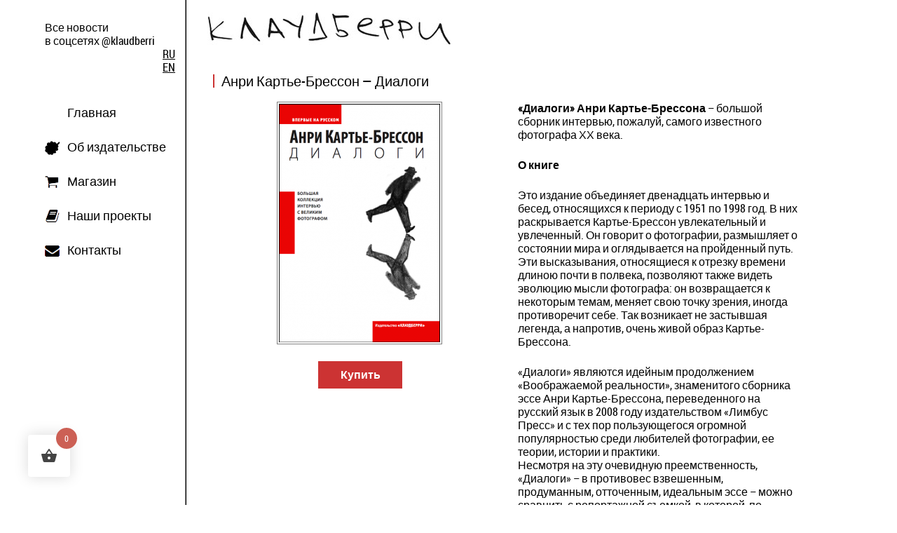

--- FILE ---
content_type: text/html; charset=UTF-8
request_url: https://klaudberri.ru/henri-cartier-bresson-dialogues/
body_size: 14255
content:
<!doctype html>
<html lang="en">
<head>
	<meta charset="UTF-8">
	<title>Анри Картье-Брессон &#8212; Диалоги | Клаудберри. Хорошее издательство</title>

  <script type="text/javascript" src="https://klaudberri.ru/wp-content/themes/klaudberry/js/jquery-1.11.1.min.js"></script>
	<script type="text/javascript" src="https://klaudberri.ru/wp-content/themes/klaudberry/js/jquery.bxslider.min.js"></script>
	<script type="text/javascript" src="https://klaudberri.ru/wp-content/themes/klaudberry/js/custom.js"></script>
	<!--[if lte IE 9]>
	    <script src="js/html5.js"></script>
	<![endif]-->
	<link rel="stylesheet" type="text/css" href="https://klaudberri.ru/wp-content/themes/klaudberry/s/reset.css">
	<link rel="stylesheet" type="text/css" href="https://klaudberri.ru/wp-content/themes/klaudberry/s/s.css?dfd=efd">

    <meta name='robots' content='max-image-preview:large' />
	<style>img:is([sizes="auto" i], [sizes^="auto," i]) { contain-intrinsic-size: 3000px 1500px }</style>
	<link rel='dns-prefetch' href='//fonts.googleapis.com' />
<link rel="alternate" type="application/rss+xml" title="Клаудберри. Хорошее издательство &raquo; Лента" href="https://klaudberri.ru/feed/" />
<script type="text/javascript">
/* <![CDATA[ */
window._wpemojiSettings = {"baseUrl":"https:\/\/s.w.org\/images\/core\/emoji\/15.0.3\/72x72\/","ext":".png","svgUrl":"https:\/\/s.w.org\/images\/core\/emoji\/15.0.3\/svg\/","svgExt":".svg","source":{"wpemoji":"https:\/\/klaudberri.ru\/wp-includes\/js\/wp-emoji.js?ver=6.7.4","twemoji":"https:\/\/klaudberri.ru\/wp-includes\/js\/twemoji.js?ver=6.7.4"}};
/**
 * @output wp-includes/js/wp-emoji-loader.js
 */

/**
 * Emoji Settings as exported in PHP via _print_emoji_detection_script().
 * @typedef WPEmojiSettings
 * @type {object}
 * @property {?object} source
 * @property {?string} source.concatemoji
 * @property {?string} source.twemoji
 * @property {?string} source.wpemoji
 * @property {?boolean} DOMReady
 * @property {?Function} readyCallback
 */

/**
 * Support tests.
 * @typedef SupportTests
 * @type {object}
 * @property {?boolean} flag
 * @property {?boolean} emoji
 */

/**
 * IIFE to detect emoji support and load Twemoji if needed.
 *
 * @param {Window} window
 * @param {Document} document
 * @param {WPEmojiSettings} settings
 */
( function wpEmojiLoader( window, document, settings ) {
	if ( typeof Promise === 'undefined' ) {
		return;
	}

	var sessionStorageKey = 'wpEmojiSettingsSupports';
	var tests = [ 'flag', 'emoji' ];

	/**
	 * Checks whether the browser supports offloading to a Worker.
	 *
	 * @since 6.3.0
	 *
	 * @private
	 *
	 * @returns {boolean}
	 */
	function supportsWorkerOffloading() {
		return (
			typeof Worker !== 'undefined' &&
			typeof OffscreenCanvas !== 'undefined' &&
			typeof URL !== 'undefined' &&
			URL.createObjectURL &&
			typeof Blob !== 'undefined'
		);
	}

	/**
	 * @typedef SessionSupportTests
	 * @type {object}
	 * @property {number} timestamp
	 * @property {SupportTests} supportTests
	 */

	/**
	 * Get support tests from session.
	 *
	 * @since 6.3.0
	 *
	 * @private
	 *
	 * @returns {?SupportTests} Support tests, or null if not set or older than 1 week.
	 */
	function getSessionSupportTests() {
		try {
			/** @type {SessionSupportTests} */
			var item = JSON.parse(
				sessionStorage.getItem( sessionStorageKey )
			);
			if (
				typeof item === 'object' &&
				typeof item.timestamp === 'number' &&
				new Date().valueOf() < item.timestamp + 604800 && // Note: Number is a week in seconds.
				typeof item.supportTests === 'object'
			) {
				return item.supportTests;
			}
		} catch ( e ) {}
		return null;
	}

	/**
	 * Persist the supports in session storage.
	 *
	 * @since 6.3.0
	 *
	 * @private
	 *
	 * @param {SupportTests} supportTests Support tests.
	 */
	function setSessionSupportTests( supportTests ) {
		try {
			/** @type {SessionSupportTests} */
			var item = {
				supportTests: supportTests,
				timestamp: new Date().valueOf()
			};

			sessionStorage.setItem(
				sessionStorageKey,
				JSON.stringify( item )
			);
		} catch ( e ) {}
	}

	/**
	 * Checks if two sets of Emoji characters render the same visually.
	 *
	 * This function may be serialized to run in a Worker. Therefore, it cannot refer to variables from the containing
	 * scope. Everything must be passed by parameters.
	 *
	 * @since 4.9.0
	 *
	 * @private
	 *
	 * @param {CanvasRenderingContext2D} context 2D Context.
	 * @param {string} set1 Set of Emoji to test.
	 * @param {string} set2 Set of Emoji to test.
	 *
	 * @return {boolean} True if the two sets render the same.
	 */
	function emojiSetsRenderIdentically( context, set1, set2 ) {
		// Cleanup from previous test.
		context.clearRect( 0, 0, context.canvas.width, context.canvas.height );
		context.fillText( set1, 0, 0 );
		var rendered1 = new Uint32Array(
			context.getImageData(
				0,
				0,
				context.canvas.width,
				context.canvas.height
			).data
		);

		// Cleanup from previous test.
		context.clearRect( 0, 0, context.canvas.width, context.canvas.height );
		context.fillText( set2, 0, 0 );
		var rendered2 = new Uint32Array(
			context.getImageData(
				0,
				0,
				context.canvas.width,
				context.canvas.height
			).data
		);

		return rendered1.every( function ( rendered2Data, index ) {
			return rendered2Data === rendered2[ index ];
		} );
	}

	/**
	 * Determines if the browser properly renders Emoji that Twemoji can supplement.
	 *
	 * This function may be serialized to run in a Worker. Therefore, it cannot refer to variables from the containing
	 * scope. Everything must be passed by parameters.
	 *
	 * @since 4.2.0
	 *
	 * @private
	 *
	 * @param {CanvasRenderingContext2D} context 2D Context.
	 * @param {string} type Whether to test for support of "flag" or "emoji".
	 * @param {Function} emojiSetsRenderIdentically Reference to emojiSetsRenderIdentically function, needed due to minification.
	 *
	 * @return {boolean} True if the browser can render emoji, false if it cannot.
	 */
	function browserSupportsEmoji( context, type, emojiSetsRenderIdentically ) {
		var isIdentical;

		switch ( type ) {
			case 'flag':
				/*
				 * Test for Transgender flag compatibility. Added in Unicode 13.
				 *
				 * To test for support, we try to render it, and compare the rendering to how it would look if
				 * the browser doesn't render it correctly (white flag emoji + transgender symbol).
				 */
				isIdentical = emojiSetsRenderIdentically(
					context,
					'\uD83C\uDFF3\uFE0F\u200D\u26A7\uFE0F', // as a zero-width joiner sequence
					'\uD83C\uDFF3\uFE0F\u200B\u26A7\uFE0F' // separated by a zero-width space
				);

				if ( isIdentical ) {
					return false;
				}

				/*
				 * Test for UN flag compatibility. This is the least supported of the letter locale flags,
				 * so gives us an easy test for full support.
				 *
				 * To test for support, we try to render it, and compare the rendering to how it would look if
				 * the browser doesn't render it correctly ([U] + [N]).
				 */
				isIdentical = emojiSetsRenderIdentically(
					context,
					'\uD83C\uDDFA\uD83C\uDDF3', // as the sequence of two code points
					'\uD83C\uDDFA\u200B\uD83C\uDDF3' // as the two code points separated by a zero-width space
				);

				if ( isIdentical ) {
					return false;
				}

				/*
				 * Test for English flag compatibility. England is a country in the United Kingdom, it
				 * does not have a two letter locale code but rather a five letter sub-division code.
				 *
				 * To test for support, we try to render it, and compare the rendering to how it would look if
				 * the browser doesn't render it correctly (black flag emoji + [G] + [B] + [E] + [N] + [G]).
				 */
				isIdentical = emojiSetsRenderIdentically(
					context,
					// as the flag sequence
					'\uD83C\uDFF4\uDB40\uDC67\uDB40\uDC62\uDB40\uDC65\uDB40\uDC6E\uDB40\uDC67\uDB40\uDC7F',
					// with each code point separated by a zero-width space
					'\uD83C\uDFF4\u200B\uDB40\uDC67\u200B\uDB40\uDC62\u200B\uDB40\uDC65\u200B\uDB40\uDC6E\u200B\uDB40\uDC67\u200B\uDB40\uDC7F'
				);

				return ! isIdentical;
			case 'emoji':
				/*
				 * Four and twenty blackbirds baked in a pie.
				 *
				 * To test for Emoji 15.0 support, try to render a new emoji: Blackbird.
				 *
				 * The Blackbird is a ZWJ sequence combining 🐦 Bird and ⬛ large black square.,
				 *
				 * 0x1F426 (\uD83D\uDC26) == Bird
				 * 0x200D == Zero-Width Joiner (ZWJ) that links the code points for the new emoji or
				 * 0x200B == Zero-Width Space (ZWS) that is rendered for clients not supporting the new emoji.
				 * 0x2B1B == Large Black Square
				 *
				 * When updating this test for future Emoji releases, ensure that individual emoji that make up the
				 * sequence come from older emoji standards.
				 */
				isIdentical = emojiSetsRenderIdentically(
					context,
					'\uD83D\uDC26\u200D\u2B1B', // as the zero-width joiner sequence
					'\uD83D\uDC26\u200B\u2B1B' // separated by a zero-width space
				);

				return ! isIdentical;
		}

		return false;
	}

	/**
	 * Checks emoji support tests.
	 *
	 * This function may be serialized to run in a Worker. Therefore, it cannot refer to variables from the containing
	 * scope. Everything must be passed by parameters.
	 *
	 * @since 6.3.0
	 *
	 * @private
	 *
	 * @param {string[]} tests Tests.
	 * @param {Function} browserSupportsEmoji Reference to browserSupportsEmoji function, needed due to minification.
	 * @param {Function} emojiSetsRenderIdentically Reference to emojiSetsRenderIdentically function, needed due to minification.
	 *
	 * @return {SupportTests} Support tests.
	 */
	function testEmojiSupports( tests, browserSupportsEmoji, emojiSetsRenderIdentically ) {
		var canvas;
		if (
			typeof WorkerGlobalScope !== 'undefined' &&
			self instanceof WorkerGlobalScope
		) {
			canvas = new OffscreenCanvas( 300, 150 ); // Dimensions are default for HTMLCanvasElement.
		} else {
			canvas = document.createElement( 'canvas' );
		}

		var context = canvas.getContext( '2d', { willReadFrequently: true } );

		/*
		 * Chrome on OS X added native emoji rendering in M41. Unfortunately,
		 * it doesn't work when the font is bolder than 500 weight. So, we
		 * check for bold rendering support to avoid invisible emoji in Chrome.
		 */
		context.textBaseline = 'top';
		context.font = '600 32px Arial';

		var supports = {};
		tests.forEach( function ( test ) {
			supports[ test ] = browserSupportsEmoji( context, test, emojiSetsRenderIdentically );
		} );
		return supports;
	}

	/**
	 * Adds a script to the head of the document.
	 *
	 * @ignore
	 *
	 * @since 4.2.0
	 *
	 * @param {string} src The url where the script is located.
	 *
	 * @return {void}
	 */
	function addScript( src ) {
		var script = document.createElement( 'script' );
		script.src = src;
		script.defer = true;
		document.head.appendChild( script );
	}

	settings.supports = {
		everything: true,
		everythingExceptFlag: true
	};

	// Create a promise for DOMContentLoaded since the worker logic may finish after the event has fired.
	var domReadyPromise = new Promise( function ( resolve ) {
		document.addEventListener( 'DOMContentLoaded', resolve, {
			once: true
		} );
	} );

	// Obtain the emoji support from the browser, asynchronously when possible.
	new Promise( function ( resolve ) {
		var supportTests = getSessionSupportTests();
		if ( supportTests ) {
			resolve( supportTests );
			return;
		}

		if ( supportsWorkerOffloading() ) {
			try {
				// Note that the functions are being passed as arguments due to minification.
				var workerScript =
					'postMessage(' +
					testEmojiSupports.toString() +
					'(' +
					[
						JSON.stringify( tests ),
						browserSupportsEmoji.toString(),
						emojiSetsRenderIdentically.toString()
					].join( ',' ) +
					'));';
				var blob = new Blob( [ workerScript ], {
					type: 'text/javascript'
				} );
				var worker = new Worker( URL.createObjectURL( blob ), { name: 'wpTestEmojiSupports' } );
				worker.onmessage = function ( event ) {
					supportTests = event.data;
					setSessionSupportTests( supportTests );
					worker.terminate();
					resolve( supportTests );
				};
				return;
			} catch ( e ) {}
		}

		supportTests = testEmojiSupports( tests, browserSupportsEmoji, emojiSetsRenderIdentically );
		setSessionSupportTests( supportTests );
		resolve( supportTests );
	} )
		// Once the browser emoji support has been obtained from the session, finalize the settings.
		.then( function ( supportTests ) {
			/*
			 * Tests the browser support for flag emojis and other emojis, and adjusts the
			 * support settings accordingly.
			 */
			for ( var test in supportTests ) {
				settings.supports[ test ] = supportTests[ test ];

				settings.supports.everything =
					settings.supports.everything && settings.supports[ test ];

				if ( 'flag' !== test ) {
					settings.supports.everythingExceptFlag =
						settings.supports.everythingExceptFlag &&
						settings.supports[ test ];
				}
			}

			settings.supports.everythingExceptFlag =
				settings.supports.everythingExceptFlag &&
				! settings.supports.flag;

			// Sets DOMReady to false and assigns a ready function to settings.
			settings.DOMReady = false;
			settings.readyCallback = function () {
				settings.DOMReady = true;
			};
		} )
		.then( function () {
			return domReadyPromise;
		} )
		.then( function () {
			// When the browser can not render everything we need to load a polyfill.
			if ( ! settings.supports.everything ) {
				settings.readyCallback();

				var src = settings.source || {};

				if ( src.concatemoji ) {
					addScript( src.concatemoji );
				} else if ( src.wpemoji && src.twemoji ) {
					addScript( src.twemoji );
					addScript( src.wpemoji );
				}
			}
		} );
} )( window, document, window._wpemojiSettings );

/* ]]> */
</script>
<style id='wp-emoji-styles-inline-css' type='text/css'>

	img.wp-smiley, img.emoji {
		display: inline !important;
		border: none !important;
		box-shadow: none !important;
		height: 1em !important;
		width: 1em !important;
		margin: 0 0.07em !important;
		vertical-align: -0.1em !important;
		background: none !important;
		padding: 0 !important;
	}
</style>
<link rel='stylesheet' id='wp-block-library-css' href='https://klaudberri.ru/wp-includes/css/dist/block-library/style.css?ver=6.7.4' type='text/css' media='all' />
<style id='classic-theme-styles-inline-css' type='text/css'>
/**
 * These rules are needed for backwards compatibility.
 * They should match the button element rules in the base theme.json file.
 */
.wp-block-button__link {
	color: #ffffff;
	background-color: #32373c;
	border-radius: 9999px; /* 100% causes an oval, but any explicit but really high value retains the pill shape. */

	/* This needs a low specificity so it won't override the rules from the button element if defined in theme.json. */
	box-shadow: none;
	text-decoration: none;

	/* The extra 2px are added to size solids the same as the outline versions.*/
	padding: calc(0.667em + 2px) calc(1.333em + 2px);

	font-size: 1.125em;
}

.wp-block-file__button {
	background: #32373c;
	color: #ffffff;
	text-decoration: none;
}

</style>
<style id='global-styles-inline-css' type='text/css'>
:root{--wp--preset--aspect-ratio--square: 1;--wp--preset--aspect-ratio--4-3: 4/3;--wp--preset--aspect-ratio--3-4: 3/4;--wp--preset--aspect-ratio--3-2: 3/2;--wp--preset--aspect-ratio--2-3: 2/3;--wp--preset--aspect-ratio--16-9: 16/9;--wp--preset--aspect-ratio--9-16: 9/16;--wp--preset--color--black: #000000;--wp--preset--color--cyan-bluish-gray: #abb8c3;--wp--preset--color--white: #ffffff;--wp--preset--color--pale-pink: #f78da7;--wp--preset--color--vivid-red: #cf2e2e;--wp--preset--color--luminous-vivid-orange: #ff6900;--wp--preset--color--luminous-vivid-amber: #fcb900;--wp--preset--color--light-green-cyan: #7bdcb5;--wp--preset--color--vivid-green-cyan: #00d084;--wp--preset--color--pale-cyan-blue: #8ed1fc;--wp--preset--color--vivid-cyan-blue: #0693e3;--wp--preset--color--vivid-purple: #9b51e0;--wp--preset--gradient--vivid-cyan-blue-to-vivid-purple: linear-gradient(135deg,rgba(6,147,227,1) 0%,rgb(155,81,224) 100%);--wp--preset--gradient--light-green-cyan-to-vivid-green-cyan: linear-gradient(135deg,rgb(122,220,180) 0%,rgb(0,208,130) 100%);--wp--preset--gradient--luminous-vivid-amber-to-luminous-vivid-orange: linear-gradient(135deg,rgba(252,185,0,1) 0%,rgba(255,105,0,1) 100%);--wp--preset--gradient--luminous-vivid-orange-to-vivid-red: linear-gradient(135deg,rgba(255,105,0,1) 0%,rgb(207,46,46) 100%);--wp--preset--gradient--very-light-gray-to-cyan-bluish-gray: linear-gradient(135deg,rgb(238,238,238) 0%,rgb(169,184,195) 100%);--wp--preset--gradient--cool-to-warm-spectrum: linear-gradient(135deg,rgb(74,234,220) 0%,rgb(151,120,209) 20%,rgb(207,42,186) 40%,rgb(238,44,130) 60%,rgb(251,105,98) 80%,rgb(254,248,76) 100%);--wp--preset--gradient--blush-light-purple: linear-gradient(135deg,rgb(255,206,236) 0%,rgb(152,150,240) 100%);--wp--preset--gradient--blush-bordeaux: linear-gradient(135deg,rgb(254,205,165) 0%,rgb(254,45,45) 50%,rgb(107,0,62) 100%);--wp--preset--gradient--luminous-dusk: linear-gradient(135deg,rgb(255,203,112) 0%,rgb(199,81,192) 50%,rgb(65,88,208) 100%);--wp--preset--gradient--pale-ocean: linear-gradient(135deg,rgb(255,245,203) 0%,rgb(182,227,212) 50%,rgb(51,167,181) 100%);--wp--preset--gradient--electric-grass: linear-gradient(135deg,rgb(202,248,128) 0%,rgb(113,206,126) 100%);--wp--preset--gradient--midnight: linear-gradient(135deg,rgb(2,3,129) 0%,rgb(40,116,252) 100%);--wp--preset--font-size--small: 13px;--wp--preset--font-size--medium: 20px;--wp--preset--font-size--large: 36px;--wp--preset--font-size--x-large: 42px;--wp--preset--spacing--20: 0.44rem;--wp--preset--spacing--30: 0.67rem;--wp--preset--spacing--40: 1rem;--wp--preset--spacing--50: 1.5rem;--wp--preset--spacing--60: 2.25rem;--wp--preset--spacing--70: 3.38rem;--wp--preset--spacing--80: 5.06rem;--wp--preset--shadow--natural: 6px 6px 9px rgba(0, 0, 0, 0.2);--wp--preset--shadow--deep: 12px 12px 50px rgba(0, 0, 0, 0.4);--wp--preset--shadow--sharp: 6px 6px 0px rgba(0, 0, 0, 0.2);--wp--preset--shadow--outlined: 6px 6px 0px -3px rgba(255, 255, 255, 1), 6px 6px rgba(0, 0, 0, 1);--wp--preset--shadow--crisp: 6px 6px 0px rgba(0, 0, 0, 1);}:where(.is-layout-flex){gap: 0.5em;}:where(.is-layout-grid){gap: 0.5em;}body .is-layout-flex{display: flex;}.is-layout-flex{flex-wrap: wrap;align-items: center;}.is-layout-flex > :is(*, div){margin: 0;}body .is-layout-grid{display: grid;}.is-layout-grid > :is(*, div){margin: 0;}:where(.wp-block-columns.is-layout-flex){gap: 2em;}:where(.wp-block-columns.is-layout-grid){gap: 2em;}:where(.wp-block-post-template.is-layout-flex){gap: 1.25em;}:where(.wp-block-post-template.is-layout-grid){gap: 1.25em;}.has-black-color{color: var(--wp--preset--color--black) !important;}.has-cyan-bluish-gray-color{color: var(--wp--preset--color--cyan-bluish-gray) !important;}.has-white-color{color: var(--wp--preset--color--white) !important;}.has-pale-pink-color{color: var(--wp--preset--color--pale-pink) !important;}.has-vivid-red-color{color: var(--wp--preset--color--vivid-red) !important;}.has-luminous-vivid-orange-color{color: var(--wp--preset--color--luminous-vivid-orange) !important;}.has-luminous-vivid-amber-color{color: var(--wp--preset--color--luminous-vivid-amber) !important;}.has-light-green-cyan-color{color: var(--wp--preset--color--light-green-cyan) !important;}.has-vivid-green-cyan-color{color: var(--wp--preset--color--vivid-green-cyan) !important;}.has-pale-cyan-blue-color{color: var(--wp--preset--color--pale-cyan-blue) !important;}.has-vivid-cyan-blue-color{color: var(--wp--preset--color--vivid-cyan-blue) !important;}.has-vivid-purple-color{color: var(--wp--preset--color--vivid-purple) !important;}.has-black-background-color{background-color: var(--wp--preset--color--black) !important;}.has-cyan-bluish-gray-background-color{background-color: var(--wp--preset--color--cyan-bluish-gray) !important;}.has-white-background-color{background-color: var(--wp--preset--color--white) !important;}.has-pale-pink-background-color{background-color: var(--wp--preset--color--pale-pink) !important;}.has-vivid-red-background-color{background-color: var(--wp--preset--color--vivid-red) !important;}.has-luminous-vivid-orange-background-color{background-color: var(--wp--preset--color--luminous-vivid-orange) !important;}.has-luminous-vivid-amber-background-color{background-color: var(--wp--preset--color--luminous-vivid-amber) !important;}.has-light-green-cyan-background-color{background-color: var(--wp--preset--color--light-green-cyan) !important;}.has-vivid-green-cyan-background-color{background-color: var(--wp--preset--color--vivid-green-cyan) !important;}.has-pale-cyan-blue-background-color{background-color: var(--wp--preset--color--pale-cyan-blue) !important;}.has-vivid-cyan-blue-background-color{background-color: var(--wp--preset--color--vivid-cyan-blue) !important;}.has-vivid-purple-background-color{background-color: var(--wp--preset--color--vivid-purple) !important;}.has-black-border-color{border-color: var(--wp--preset--color--black) !important;}.has-cyan-bluish-gray-border-color{border-color: var(--wp--preset--color--cyan-bluish-gray) !important;}.has-white-border-color{border-color: var(--wp--preset--color--white) !important;}.has-pale-pink-border-color{border-color: var(--wp--preset--color--pale-pink) !important;}.has-vivid-red-border-color{border-color: var(--wp--preset--color--vivid-red) !important;}.has-luminous-vivid-orange-border-color{border-color: var(--wp--preset--color--luminous-vivid-orange) !important;}.has-luminous-vivid-amber-border-color{border-color: var(--wp--preset--color--luminous-vivid-amber) !important;}.has-light-green-cyan-border-color{border-color: var(--wp--preset--color--light-green-cyan) !important;}.has-vivid-green-cyan-border-color{border-color: var(--wp--preset--color--vivid-green-cyan) !important;}.has-pale-cyan-blue-border-color{border-color: var(--wp--preset--color--pale-cyan-blue) !important;}.has-vivid-cyan-blue-border-color{border-color: var(--wp--preset--color--vivid-cyan-blue) !important;}.has-vivid-purple-border-color{border-color: var(--wp--preset--color--vivid-purple) !important;}.has-vivid-cyan-blue-to-vivid-purple-gradient-background{background: var(--wp--preset--gradient--vivid-cyan-blue-to-vivid-purple) !important;}.has-light-green-cyan-to-vivid-green-cyan-gradient-background{background: var(--wp--preset--gradient--light-green-cyan-to-vivid-green-cyan) !important;}.has-luminous-vivid-amber-to-luminous-vivid-orange-gradient-background{background: var(--wp--preset--gradient--luminous-vivid-amber-to-luminous-vivid-orange) !important;}.has-luminous-vivid-orange-to-vivid-red-gradient-background{background: var(--wp--preset--gradient--luminous-vivid-orange-to-vivid-red) !important;}.has-very-light-gray-to-cyan-bluish-gray-gradient-background{background: var(--wp--preset--gradient--very-light-gray-to-cyan-bluish-gray) !important;}.has-cool-to-warm-spectrum-gradient-background{background: var(--wp--preset--gradient--cool-to-warm-spectrum) !important;}.has-blush-light-purple-gradient-background{background: var(--wp--preset--gradient--blush-light-purple) !important;}.has-blush-bordeaux-gradient-background{background: var(--wp--preset--gradient--blush-bordeaux) !important;}.has-luminous-dusk-gradient-background{background: var(--wp--preset--gradient--luminous-dusk) !important;}.has-pale-ocean-gradient-background{background: var(--wp--preset--gradient--pale-ocean) !important;}.has-electric-grass-gradient-background{background: var(--wp--preset--gradient--electric-grass) !important;}.has-midnight-gradient-background{background: var(--wp--preset--gradient--midnight) !important;}.has-small-font-size{font-size: var(--wp--preset--font-size--small) !important;}.has-medium-font-size{font-size: var(--wp--preset--font-size--medium) !important;}.has-large-font-size{font-size: var(--wp--preset--font-size--large) !important;}.has-x-large-font-size{font-size: var(--wp--preset--font-size--x-large) !important;}
:where(.wp-block-post-template.is-layout-flex){gap: 1.25em;}:where(.wp-block-post-template.is-layout-grid){gap: 1.25em;}
:where(.wp-block-columns.is-layout-flex){gap: 2em;}:where(.wp-block-columns.is-layout-grid){gap: 2em;}
:root :where(.wp-block-pullquote){font-size: 1.5em;line-height: 1.6;}
</style>
<link rel='stylesheet' id='robokassa_payment_admin_style_menu-css' href='https://klaudberri.ru/wp-content/plugins/robokassa/assets/css/menu.css?ver=6.7.4' type='text/css' media='all' />
<link rel='stylesheet' id='robokassa_payment_admin_style_main-css' href='https://klaudberri.ru/wp-content/plugins/robokassa/assets/css/main.css?ver=6.7.4' type='text/css' media='all' />
<link rel='stylesheet' id='robokassa_payment_podeli-css' href='https://klaudberri.ru/wp-content/plugins/robokassa/assets/css/payment_styles.css?ver=6.7.4' type='text/css' media='all' />
<link rel='stylesheet' id='woocommerce-layout-css' href='https://klaudberri.ru/wp-content/plugins/woocommerce/assets/css/woocommerce-layout.css?ver=10.1.3' type='text/css' media='all' />
<link rel='stylesheet' id='woocommerce-smallscreen-css' href='https://klaudberri.ru/wp-content/plugins/woocommerce/assets/css/woocommerce-smallscreen.css?ver=10.1.3' type='text/css' media='only screen and (max-width: 768px)' />
<link rel='stylesheet' id='woocommerce-general-css' href='https://klaudberri.ru/wp-content/plugins/woocommerce/assets/css/woocommerce.css?ver=10.1.3' type='text/css' media='all' />
<style id='woocommerce-inline-inline-css' type='text/css'>
.woocommerce form .form-row .required { visibility: visible; }
</style>
<link rel='stylesheet' id='hint-css' href='https://klaudberri.ru/wp-content/plugins/woo-fly-cart/assets/hint/hint.min.css?ver=6.7.4' type='text/css' media='all' />
<link rel='stylesheet' id='perfect-scrollbar-css' href='https://klaudberri.ru/wp-content/plugins/woo-fly-cart/assets/perfect-scrollbar/css/perfect-scrollbar.min.css?ver=6.7.4' type='text/css' media='all' />
<link rel='stylesheet' id='perfect-scrollbar-wpc-css' href='https://klaudberri.ru/wp-content/plugins/woo-fly-cart/assets/perfect-scrollbar/css/custom-theme.css?ver=6.7.4' type='text/css' media='all' />
<link rel='stylesheet' id='woofc-fonts-css' href='https://klaudberri.ru/wp-content/plugins/woo-fly-cart/assets/css/fonts.css?ver=6.7.4' type='text/css' media='all' />
<link rel='stylesheet' id='woofc-frontend-css' href='https://klaudberri.ru/wp-content/plugins/woo-fly-cart/assets/css/frontend.css?ver=5.9.5' type='text/css' media='all' />
<style id='woofc-frontend-inline-css' type='text/css'>
.woofc-area.woofc-style-01 .woofc-inner, .woofc-area.woofc-style-03 .woofc-inner, .woofc-area.woofc-style-02 .woofc-area-bot .woofc-action .woofc-action-inner > div a:hover, .woofc-area.woofc-style-04 .woofc-area-bot .woofc-action .woofc-action-inner > div a:hover {
                            background-color: #cc6055;
                        }

                        .woofc-area.woofc-style-01 .woofc-area-bot .woofc-action .woofc-action-inner > div a, .woofc-area.woofc-style-02 .woofc-area-bot .woofc-action .woofc-action-inner > div a, .woofc-area.woofc-style-03 .woofc-area-bot .woofc-action .woofc-action-inner > div a, .woofc-area.woofc-style-04 .woofc-area-bot .woofc-action .woofc-action-inner > div a {
                            outline: none;
                            color: #cc6055;
                        }

                        .woofc-area.woofc-style-02 .woofc-area-bot .woofc-action .woofc-action-inner > div a, .woofc-area.woofc-style-04 .woofc-area-bot .woofc-action .woofc-action-inner > div a {
                            border-color: #cc6055;
                        }

                        .woofc-area.woofc-style-05 .woofc-inner{
                            background-color: #cc6055;
                            background-image: url('');
                            background-size: cover;
                            background-position: center;
                            background-repeat: no-repeat;
                        }
                        
                        .woofc-count span {
                            background-color: #cc6055;
                        }
</style>
<link rel='stylesheet' id='brands-styles-css' href='https://klaudberri.ru/wp-content/plugins/woocommerce/assets/css/brands.css?ver=10.1.3' type='text/css' media='all' />
<link rel='stylesheet' id='twentytwelve-fonts-css' href='https://fonts.googleapis.com/css?family=Open+Sans:400italic,700italic,400,700&#038;subset=latin,latin-ext,cyrillic,cyrillic-ext' type='text/css' media='all' />
<link rel='stylesheet' id='twentytwelve-style-css' href='https://klaudberri.ru/wp-content/themes/klaudberry/style.css?ver=6.7.4' type='text/css' media='all' />
<!--[if lt IE 9]>
<link rel='stylesheet' id='twentytwelve-ie-css' href='https://klaudberri.ru/wp-content/themes/klaudberry/css/ie.css?ver=20121010' type='text/css' media='all' />
<![endif]-->
<script type="text/javascript" src="https://klaudberri.ru/wp-content/plugins/robokassa/assets/js/payment_widget.js?ver=6.7.4" id="robokassa_payment_admin_config-js"></script>
<script type="text/javascript" src="https://klaudberri.ru/wp-includes/js/jquery/jquery.js?ver=3.7.1" id="jquery-core-js"></script>
<script type="text/javascript" src="https://klaudberri.ru/wp-includes/js/jquery/jquery-migrate.js?ver=3.4.1" id="jquery-migrate-js"></script>
<script type="text/javascript" src="https://klaudberri.ru/wp-content/plugins/woocommerce/assets/js/jquery-blockui/jquery.blockUI.js?ver=2.7.0-wc.10.1.3" id="jquery-blockui-js" defer="defer" data-wp-strategy="defer"></script>
<script type="text/javascript" id="wc-add-to-cart-js-extra">
/* <![CDATA[ */
var wc_add_to_cart_params = {"ajax_url":"\/wp-admin\/admin-ajax.php","wc_ajax_url":"\/?wc-ajax=%%endpoint%%","i18n_view_cart":"\u041f\u0440\u043e\u0441\u043c\u043e\u0442\u0440 \u043a\u043e\u0440\u0437\u0438\u043d\u044b","cart_url":"https:\/\/klaudberri.ru\/cart\/","is_cart":"","cart_redirect_after_add":"no"};
/* ]]> */
</script>
<script type="text/javascript" src="https://klaudberri.ru/wp-content/plugins/woocommerce/assets/js/frontend/add-to-cart.js?ver=10.1.3" id="wc-add-to-cart-js" defer="defer" data-wp-strategy="defer"></script>
<script type="text/javascript" src="https://klaudberri.ru/wp-content/plugins/woocommerce/assets/js/js-cookie/js.cookie.js?ver=2.1.4-wc.10.1.3" id="js-cookie-js" data-wp-strategy="defer"></script>
<script type="text/javascript" id="woocommerce-js-extra">
/* <![CDATA[ */
var woocommerce_params = {"ajax_url":"\/wp-admin\/admin-ajax.php","wc_ajax_url":"\/?wc-ajax=%%endpoint%%","i18n_password_show":"\u041f\u043e\u043a\u0430\u0437\u0430\u0442\u044c \u043f\u0430\u0440\u043e\u043b\u044c","i18n_password_hide":"\u0421\u043a\u0440\u044b\u0442\u044c \u043f\u0430\u0440\u043e\u043b\u044c"};
/* ]]> */
</script>
<script type="text/javascript" src="https://klaudberri.ru/wp-content/plugins/woocommerce/assets/js/frontend/woocommerce.js?ver=10.1.3" id="woocommerce-js" defer="defer" data-wp-strategy="defer"></script>
<link rel="https://api.w.org/" href="https://klaudberri.ru/wp-json/" /><link rel="alternate" title="JSON" type="application/json" href="https://klaudberri.ru/wp-json/wp/v2/posts/312" /><link rel="EditURI" type="application/rsd+xml" title="RSD" href="https://klaudberri.ru/xmlrpc.php?rsd" />
<meta name="generator" content="WordPress 6.7.4" />
<meta name="generator" content="WooCommerce 10.1.3" />
<link rel="canonical" href="https://klaudberri.ru/henri-cartier-bresson-dialogues/" />
<link rel='shortlink' href='https://klaudberri.ru/?p=312' />
<link rel="alternate" title="oEmbed (JSON)" type="application/json+oembed" href="https://klaudberri.ru/wp-json/oembed/1.0/embed?url=https%3A%2F%2Fklaudberri.ru%2Fhenri-cartier-bresson-dialogues%2F" />
<link rel="alternate" title="oEmbed (XML)" type="text/xml+oembed" href="https://klaudberri.ru/wp-json/oembed/1.0/embed?url=https%3A%2F%2Fklaudberri.ru%2Fhenri-cartier-bresson-dialogues%2F&#038;format=xml" />
<meta name="generator" content="Custom Login v3.2.11" />
<style>
.qtranxs_flag_ru {background-image: url(https://klaudberri.ru/wp-content/plugins/qtranslate/flags/ru.png); background-repeat: no-repeat;}
.qtranxs_flag_en {background-image: url(https://klaudberri.ru/wp-content/plugins/qtranslate/flags/gb.png); background-repeat: no-repeat;}
</style>
<link hreflang="ru" href="https://klaudberri.ru/henri-cartier-bresson-dialogues/" rel="alternate" />
<link hreflang="en" href="https://klaudberri.ru/en/henri-cartier-bresson-dialogues/" rel="alternate" />
<link hreflang="x-default" href="https://klaudberri.ru/henri-cartier-bresson-dialogues/" rel="alternate" />
<meta name="generator" content="qTranslate-XT 3.15.5" />
	<noscript><style>.woocommerce-product-gallery{ opacity: 1 !important; }</style></noscript>
	</head>
<body>
    <div class="l-main">
		<div class="sidebar">
			<div class="sidebar__top-info">
				<div class="social">
				<p>Все новости<br> в соцсетях @klaudberri</p>					
					<!--
					<a href="https://www.facebook.com/klaudberri" target="_blank" class="social__btn icon icon-facebook-squared"></a>
					<a href="https://vk.com/klaudberri" target="_blank" class="social__btn icon icon-vimeo-squared"></a>
				-->
					
<!--
					<a href="https://twitter.com/Klaudberri" target="_blank" class="social__btn icon icon-twitter-squared"></a>

					<a href="" target="_blank" class="social__btn icon icon-pinterest-squared"></a>
					<a href="https://instagram.com/klaudberri" target="_blank" class="social__btn icon icon-instagramm"></a>
                    -->
				</div><!-- /.social -->
                				<div style="clear:both"></div><ul class="lang-switcher"><li class="active"><a href="https://klaudberri.ru/ru/henri-cartier-bresson-dialogues/">RU</a></li><li><a href="https://klaudberri.ru/en/henri-cartier-bresson-dialogues/">EN</a></li></ul>
                			</div><!-- /.sidebar__top-info -->
			<nav class="menu">
				<ul id="menu-main_menu" class="nav-menu"><li id="menu-item-79" class="menu-item menu-item-type-post_type menu-item-object-page menu-item-home menu-item-79"><a href="https://klaudberri.ru/">Главная</a></li>
<li id="menu-item-57" class="menu-item menu-item-type-post_type menu-item-object-page menu-item-57"><a href="https://klaudberri.ru/about/">Об издательстве</a></li>
<li id="menu-item-948" class="menu-item menu-item-type-post_type menu-item-object-page menu-item-948"><a href="https://klaudberri.ru/buy/">Магазин</a></li>
<li id="menu-item-56" class="menu-item menu-item-type-post_type menu-item-object-page current_page_parent menu-item-56"><a href="https://klaudberri.ru/projects/">Наши проекты</a></li>
<li id="menu-item-55" class="menu-item menu-item-type-post_type menu-item-object-page menu-item-55"><a href="https://klaudberri.ru/contacts/">Контакты</a></li>
</ul>			</nav>
			<div class="sidebar__contact-info">
				<p>ООО "Морошка" <br />
ИНН 7801460002<br />
ОГРН 1089847040403</p>
                <p>+7 951 649 4835<br />
				   <a href="mailto:dm@klaudberri.ru">dm@klaudberri.ru</a></p>
				<p>Design &mdash; <a href="http://shweb.pro/">Studio Shweb</a></p>
			</div>
		</div>
		<div class="content">
			<header class="header">
				<a href="https://klaudberri.ru" class="logo" title="Клаудберри"><img src="https://klaudberri.ru/wp-content/themes/klaudberry/i/logo.jpg" alt="КЛАУДБЕРРИ"></a>
			</header>
            <div class="l-content">
<h2 class="title">Анри Картье-Брессон &#8212; Диалоги</h2>
<div class="l-wrapp">
    
        <div class="img-column">
                  <img width="230" height="340" src="https://klaudberri.ru/wp-content/uploads/bresson_cover2-230x340.png" class="attachment-post-thumbnail size-post-thumbnail wp-post-image" alt="" decoding="async" fetchpriority="high" srcset="https://klaudberri.ru/wp-content/uploads/bresson_cover2-230x340.png 230w, https://klaudberri.ru/wp-content/uploads/bresson_cover2-203x300.png 203w, https://klaudberri.ru/wp-content/uploads/bresson_cover2-81x120.png 81w, https://klaudberri.ru/wp-content/uploads/bresson_cover2.png 539w" sizes="(max-width: 230px) 100vw, 230px" />                          <div style="clear:all"></div>
          <a class="item__store_button" style="margin-left:150px" href="https://klaudberri.ru/store/Anri-Kartye-Bresson-Dialogi-p403093464">Купить</a>
            </div>
    
    <div class="content-column" >
        <p><b>&#171;Диалоги&#187; Анри Картье-Брессона </b> – большой сборник интервью, пожалуй, самого известного фотографа ХХ века. </p>
<p><b> О книге </b></p>
<p>Это издание объединяет двенадцать интервью и бесед, относящихся к периоду с 1951 по 1998 год. В них раскрывается Картье-Брессон увлекательный и увлеченный. Он говорит о фотографии, размышляет о состоянии мира и оглядывается на пройденный путь. Эти высказывания, относящиеся к отрезку времени длиною почти в полвека, позволяют также видеть эволюцию мысли фотографа: он возвращается к некоторым темам, меняет свою точку зрения, иногда противоречит себе. Так возникает не застывшая легенда, а напротив, очень живой образ Картье-Брессона.</p>
<p>«Диалоги» являются идейным продолжением «Воображаемой реальности»,  знаменитого сборника эссе Анри Картье-Брессона, переведенного на русский язык в 2008 году издательством «Лимбус Пресс» и с тех пор пользующегося огромной популярностью среди любителей фотографии, ее теории, истории и практики.<br />
Несмотря на эту очевидную преемственность, «Диалоги» – в противовес взвешенным, продуманным, отточенным, идеальным эссе – можно сравнить с репортажной съемкой, в которой, по выражению самого Картье-Брессона, «вдруг вне всякой эстетики возникает сама Жизнь». </p>
<p><strong><a href="http://klaudberri.ru/wp-content/uploads/bresson_press-release.pdf" target="_blank" rel="noopener">Здесь</a></strong> можно скачать пресс-релиза проекта, а <a href="http://klaudberri.ru/wp-content/uploads/Bresson_obl_PRINT_new_LOW1.pdf" target="_blank" rel="noopener"><strong>здесь</strong></a> обложку книги.</p>
<p><b> Об авторе </b></p>
<p>Анри Картье-Брессон – один из самых знаменитых и влиятельных фотографов ХХ века. Возможно, самый. </p>
<p>Картье-Брессон оказал сильнейшее влияние на развитие фотографии в ХХ веке. Ему удалось соединить фотографию как искусство с фотографией как профессией. Он возвел живую, репортажную, уличную фотографию в ранг искусства, достойного Лувра. Он оказался своего рода законодателем мод, за которым следуют уже многие поколения фотографов. Без преувеличения, невозможно себе представить фотографию в ее современном виде без фотографического наследия Картье-Брессона. </p>
<p>«Отец фоторепортажа и фотожурналистики», сооснователь агентства Magnum Photos, автор термина «решающий момент», родоначальник «уличной фотографии» – у Картье-Брессона множество титулов, к сожалению, давно превратившихся в ничего не значащие штампы. Чтобы увидеть настоящего Картье-Брессона, необходимо остраниться от всего того, что о нем сказано и написано. Один из вариантов – послушать, что скажет он сам.</p>
    </div>
</div>

                </div>
    </div>
    <footer class="footer">
        <div class="footer__left">
            <h2 class="title">Партнеры</h2>
            <ul class="bxslider">
                          <li class="bxslider__item">
                <a href="https://www.centrepompidou.fr/" target="_blank">
                    <img src="/wp-content/gallery/partner/Logo-Centre-Pompidou.jpg" alt="Centre Pompidou" title="Centre Pompidou">
                </a>
              </li>
                            <li class="bxslider__item">
                <a href="http://mamm-mdf.ru/" target="_blank">
                    <img src="/wp-content/gallery/partner/mamm-logo.jpg" alt="Мультимедиа Арт Музей, Москва" title="Мультимедиа Арт Музей, Москва">
                </a>
              </li>
                            <li class="bxslider__item">
                <a href="http://www.institutfrancais.ru/fr" target="_blank">
                    <img src="/wp-content/gallery/partner/logo_IF.png" alt="Institut Francais" title="Institut Francais">
                </a>
              </li>
                            <li class="bxslider__item">
                <a href="http://mamm-mdf.ru/" target="_blank">
                    <img src="/wp-content/gallery/partner/mdf-logo.jpeg" alt="Московский Дом Фотографии" title="Московский Дом Фотографии">
                </a>
              </li>
                            <li class="bxslider__item">
                <a href="http://afrus.ru/" target="_blank">
                    <img src="/wp-content/gallery/partner/logo-AF-HD.jpg" alt="Alliance française" title="Alliance française">
                </a>
              </li>
                            <li class="bxslider__item">
                <a href="http://www.ambafrance-ru.org/" target="_blank">
                    <img src="/wp-content/gallery/partner/logo.png" alt="Посольство Франции в России" title="Посольство Франции в России">
                </a>
              </li>
                            <li class="bxslider__item">
                <a href="http://garagemca.org/ru" target="_blank">
                    <img src="/wp-content/gallery/partner/garage.png" alt="Музей современного искусства "Гараж"" title="Музей современного искусства "Гараж"">
                </a>
              </li>
                            <li class="bxslider__item">
                <a href="http://grinbergphotos.com/" target="_blank">
                    <img src="/wp-content/gallery/partner/grinberg-photos.jpg" alt="Галерея «Гринберг»" title="Галерея «Гринберг»">
                </a>
              </li>
                            <li class="bxslider__item">
                <a href="http://www.podpisnie.ru/" target="_blank">
                    <img src="/wp-content/gallery/partner/podpisnye-izdania.jpg" alt="Книжный магазин «Подписные издания»" title="Книжный магазин «Подписные издания»">
                </a>
              </li>
                            <li class="bxslider__item">
                <a href="http://shweb.pro/" target="_blank">
                    <img src="/wp-content/gallery/partner/shweb-logo.png" alt="Studio Shweb. Site design" title="Studio Shweb. Site design">
                </a>
              </li>
                            <li class="bxslider__item">
                <a href="http://www.loftprojectetagi.ru/" target="_blank">
                    <img src="/wp-content/gallery/partner/etagi-logo.png" alt="Лофт-проект «Этажи»" title="Лофт-проект «Этажи»">
                </a>
              </li>
                            <li class="bxslider__item">
                <a href="http://eisenstein.ru/" target="_blank">
                    <img src="/wp-content/gallery/partner/partner-img-2.jpg" alt="Библиотека киноискусства им. С. М. Эйзенштейна" title="Библиотека киноискусства им. С. М. Эйзенштейна">
                </a>
              </li>
                            <li class="bxslider__item">
                <a href="http://www.rg.ru/" target="_blank">
                    <img src="/wp-content/gallery/partner/partner-img-4.jpg" alt="Российская газета" title="Российская газета">
                </a>
              </li>
                            <li class="bxslider__item">
                <a href="http://www.erarta.com/" target="_blank">
                    <img src="/wp-content/gallery/partner/erarta-logo.png" alt="Эрарта" title="Эрарта">
                </a>
              </li>
                            <li class="bxslider__item">
                <a href="http://photoplay.ru/" target="_blank">
                    <img src="/wp-content/gallery/partner/partner-img-1.jpg" alt="Школа современной фотографии «Photoplay»" title="Школа современной фотографии «Photoplay»">
                </a>
              </li>
                            <li class="bxslider__item">
                <a href="http://flacon.ru/" target="_blank">
                    <img src="/wp-content/gallery/partner/partner-img-3.jpg" alt="Дизайн-завод «Flacon»" title="Дизайн-завод «Flacon»">
                </a>
              </li>
                            <li class="bxslider__item">
                <a href="http://slovozaslovo.ru/" target="_blank">
                    <img src="/wp-content/gallery/partner/szs-logo.png" alt="Бюро «Слово за слово»" title="Бюро «Слово за слово»">
                </a>
              </li>
                            <li class="bxslider__item">
                <a href="http://wordorder.ru/" target="_blank">
                    <img src="/wp-content/gallery/partner/poryadok-slov-logo.png" alt="Книжный магазин «Порядок слов»" title="Книжный магазин «Порядок слов»">
                </a>
              </li>
                            <li class="bxslider__item">
                <a href="http://hylaea.ru/" target="_blank">
                    <img src="/wp-content/gallery/partner/gilea_logo.png" alt="Книгоиздательство «Гилея»" title="Книгоиздательство «Гилея»">
                </a>
              </li>
                            <li class="bxslider__item">
                <a href="http://kapital.simbis.ru/" target="_blank">
                    <img src="/wp-content/gallery/partner/kapital-logo.png" alt="Литературный магазин «КапиталЪ»" title="Литературный магазин «КапиталЪ»">
                </a>
              </li>
                            <li class="bxslider__item">
                <a href="http://www.club-12.ru/" target="_blank">
                    <img src="/wp-content/gallery/partner/book-club-12-logo.png" alt="Книжный клуб 12" title="Книжный клуб 12">
                </a>
              </li>
                            <li class="bxslider__item">
                <a href="http://www.readcafe.ru/" target="_blank">
                    <img src="/wp-content/gallery/partner/readcafe-logo.png" alt="Читалкафе" title="Читалкафе">
                </a>
              </li>
                            <li class="bxslider__item">
                <a href="http://www.odnako.org/" target="_blank">
                    <img src="/wp-content/gallery/partner/odnako-logo.png" alt="Журнал «Однако»" title="Журнал «Однако»">
                </a>
              </li>
                            <li class="bxslider__item">
                <a href="http://www.yagallery.com.ua/" target="_blank">
                    <img src="/wp-content/gallery/partner/partner-ya-galereya-logo.png" alt="Я Галерея" title="Я Галерея">
                </a>
              </li>
                            <li class="bxslider__item">
                <a href="http://fotodepartament.ru/" target="_blank">
                    <img src="/wp-content/gallery/partner/photodepartment-logo.png" alt="Фотодепартамент" title="Фотодепартамент">
                </a>
              </li>
                            <li class="bxslider__item">
                <a href="http://www.photographer.ru/" target="_blank">
                    <img src="/wp-content/gallery/partner/photographer-logo.png" alt="Photographer.ru" title="Photographer.ru">
                </a>
              </li>
                            <li class="bxslider__item">
                <a href="http://www.event-artschool.com/" target="_blank">
                    <img src="/wp-content/gallery/partner/sobutie-logo.png" alt="Школа фотографии и мультимедиа «Событие»" title="Школа фотографии и мультимедиа «Событие»">
                </a>
              </li>
                            <li class="bxslider__item">
                <a href="http://www.photohismus.spb.ru/" target="_blank">
                    <img src="/wp-content/gallery/partner/mif-logo.jpg" alt="Музей истории фотографии" title="Музей истории фотографии">
                </a>
              </li>
                            <li class="bxslider__item">
                <a href="http://www.znyata.com/" target="_blank">
                    <img src="/wp-content/gallery/partner/znyata-logo.png" alt="Главный белорусский фотопортал «Zнята»" title="Главный белорусский фотопортал «Zнята»">
                </a>
              </li>
                            <li class="bxslider__item">
                <a href="http://m.vk.com/club45275210" target="_blank">
                    <img src="/wp-content/gallery/partner/tdf-logo.png" alt="Тюменский дом фотографии" title="Тюменский дом фотографии">
                </a>
              </li>
                            <li class="bxslider__item">
                <a href="http://photocult.com.ua/ru/" target="_blank">
                    <img src="/wp-content/gallery/partner/photocult-logo.png" alt="Культурный фотографический центр «PhotoCult»" title="Культурный фотографический центр «PhotoCult»">
                </a>
              </li>
                            <li class="bxslider__item">
                <a href="http://www.prokhorovfund.ru/projects/own/169/" target="_blank">
                    <img src="/wp-content/gallery/partner/krkk-logo.png" alt="Красноярская ярмарка книжной культуры" title="Красноярская ярмарка книжной культуры">
                </a>
              </li>
                          </ul>
        </div>
        <div class="footer__right">
            <h2 class="title">Все новости здесь:</h2>
            <div class="fb-iframe">
              <p>Все новости<br> в соцсетях @klaudberri</p>
              <!--
            	<a href="https://vk.com/klaudberri"><img src="http://klaudberri.ru/wp-content/themes/klaudberry/i/vkontakte-banner.png" width="180" style="margin-right:10px" /></a>
              <a href="https://www.facebook.com/klaudberri/"><img src="http://klaudberri.ru/wp-content/themes/klaudberry/i/facebook-banner.png" width="180" /></a>
              -->
              <iframe frameborder="0" allowtransparency="true" style="display:none; border:none; overflow: inherit; width:100%; height:60px;" scrolling="no" src="http://www.facebook.com/plugins/likebox.php?href=https://www.facebook.com/klaudberri&amp;width=187&amp;colorscheme=light&amp;connections=0&amp;stream=false&amp;header=false&amp;height=100"></iframe>
            </div>
        </div>
    </footer>
</div>
<!-- Google Analytics -->
<script type="text/javascript">

  var _gaq = _gaq || [];
  _gaq.push(['_setAccount', 'UA-19454679-1']);
  _gaq.push(['_trackPageview']);

  (function() {
    var ga = document.createElement('script'); ga.type = 'text/javascript'; ga.async = true;
    ga.src = ('https:' == document.location.protocol ? 'https://ssl' : 'http://www') + '.google-analytics.com/ga.js';
    var s = document.getElementsByTagName('script')[0]; s.parentNode.insertBefore(ga, s);
  })();

</script>
<!-- /Google Analytics -->

<!-- Yandex.Metrika counter -->
<script type="text/javascript">
(function (d, w, c) {
    (w[c] = w[c] || []).push(function() {
        try {
            w.yaCounter25644233 = new Ya.Metrika({id:25644233,
                    clickmap:true,
                    trackLinks:true,
                    accurateTrackBounce:true});
        } catch(e) { }
    });

    var n = d.getElementsByTagName("script")[0],
        s = d.createElement("script"),
        f = function () { n.parentNode.insertBefore(s, n); };
    s.type = "text/javascript";
    s.async = true;
    s.src = (d.location.protocol == "https:" ? "https:" : "http:") + "//mc.yandex.ru/metrika/watch.js";

    if (w.opera == "[object Opera]") {
        d.addEventListener("DOMContentLoaded", f, false);
    } else { f(); }
})(document, window, "yandex_metrika_callbacks");
</script>
<noscript><div><img src="//mc.yandex.ru/watch/25644233" style="position:absolute; left:-9999px;" alt="" /></div></noscript>
<!-- /Yandex.Metrika counter -->
<div id="woofc-area" class="woofc-area woofc-position-05 woofc-effect-05 woofc-slide-yes woofc-rounded-no woofc-style-01"><div class="woofc-inner woofc-cart-area" data-nonce="06c4a94327"><div class="woofc-area-top"><span class="woofc-area-heading">Корзина<span class="woofc-area-count">0</span></span><div class="woofc-close hint--left" aria-label="Close"><i class="woofc-icon-icon10"></i></div></div><!-- woofc-area-top --><div class="woofc-area-mid woofc-items"><div class="woofc-no-item">В корзине нет никаких продуктов!</div></div><!-- woofc-area-mid --><div class="woofc-area-bot"><div class="woofc-continue"><span class="woofc-continue-url" data-url="">Продолжить покупки</span></div></div><!-- woofc-area-bot --></div></div><div id="woofc-count" class="woofc-count woofc-count-0 woofc-count-bottom-left" data-count="0"><i class="woofc-icon-cart7"></i><span id="woofc-count-number" class="woofc-count-number">0</span></div><div class="woofc-overlay"></div><link rel='stylesheet' id='wc-blocks-style-css' href='https://klaudberri.ru/wp-content/plugins/woocommerce/assets/client/blocks/wc-blocks.css?ver=1766455782' type='text/css' media='all' />
<style id='core-block-supports-inline-css' type='text/css'>
/**
 * Core styles: block-supports
 */

</style>
<script type="text/javascript" src="https://klaudberri.ru/wp-content/plugins/woo-fly-cart/assets/perfect-scrollbar/js/perfect-scrollbar.jquery.min.js?ver=5.9.5" id="perfect-scrollbar-js"></script>
<script type="text/javascript" id="wc-cart-fragments-js-extra">
/* <![CDATA[ */
var wc_cart_fragments_params = {"ajax_url":"\/wp-admin\/admin-ajax.php","wc_ajax_url":"\/?wc-ajax=%%endpoint%%","cart_hash_key":"wc_cart_hash_0b14d5266a8338e37968b6d3f8970fc9","fragment_name":"wc_fragments_0b14d5266a8338e37968b6d3f8970fc9","request_timeout":"5000"};
/* ]]> */
</script>
<script type="text/javascript" src="https://klaudberri.ru/wp-content/plugins/woocommerce/assets/js/frontend/cart-fragments.js?ver=10.1.3" id="wc-cart-fragments-js" data-wp-strategy="defer"></script>
<script type="text/javascript" id="woofc-frontend-js-extra">
/* <![CDATA[ */
var woofc_vars = {"wc_ajax_url":"\/?wc-ajax=%%endpoint%%","nonce":"06c4a94327","scrollbar":"yes","auto_show":"yes","auto_show_normal":"yes","show_cart":"no","show_checkout":"no","delay":"300","undo_remove":"yes","confirm_remove":"no","instant_checkout":"no","instant_checkout_open":"no","confirm_empty":"no","confirm_empty_text":"Do you want to empty the cart?","confirm_remove_text":"Do you want to remove this item?","undo_remove_text":"Undo?","removed_text":"%s was removed.","manual_show":"","reload":"no","suggested_carousel":"1","save_for_later_carousel":"1","upsell_funnel_carousel":"1","slick_params":"{\"slidesToShow\":1,\"slidesToScroll\":1,\"dots\":true,\"arrows\":false,\"autoplay\":false,\"autoplaySpeed\":3000,\"rtl\":false}","is_cart":"","is_checkout":"","cart_url":"","hide_count_empty":"no","wc_checkout_js":"https:\/\/klaudberri.ru\/wp-content\/plugins\/woocommerce\/assets\/js\/frontend\/checkout.js"};
/* ]]> */
</script>
<script type="text/javascript" src="https://klaudberri.ru/wp-content/plugins/woo-fly-cart/assets/js/frontend.js?ver=5.9.5" id="woofc-frontend-js"></script>
<script type="text/javascript" src="https://klaudberri.ru/wp-content/plugins/woocommerce/assets/js/sourcebuster/sourcebuster.js?ver=10.1.3" id="sourcebuster-js-js"></script>
<script type="text/javascript" id="wc-order-attribution-js-extra">
/* <![CDATA[ */
var wc_order_attribution = {"params":{"lifetime":1.0e-5,"session":30,"base64":false,"ajaxurl":"https:\/\/klaudberri.ru\/wp-admin\/admin-ajax.php","prefix":"wc_order_attribution_","allowTracking":true},"fields":{"source_type":"current.typ","referrer":"current_add.rf","utm_campaign":"current.cmp","utm_source":"current.src","utm_medium":"current.mdm","utm_content":"current.cnt","utm_id":"current.id","utm_term":"current.trm","utm_source_platform":"current.plt","utm_creative_format":"current.fmt","utm_marketing_tactic":"current.tct","session_entry":"current_add.ep","session_start_time":"current_add.fd","session_pages":"session.pgs","session_count":"udata.vst","user_agent":"udata.uag"}};
/* ]]> */
</script>
<script type="text/javascript" src="https://klaudberri.ru/wp-content/plugins/woocommerce/assets/js/frontend/order-attribution.js?ver=10.1.3" id="wc-order-attribution-js"></script>

</body>
</html>


--- FILE ---
content_type: text/css
request_url: https://klaudberri.ru/wp-content/themes/klaudberry/s/reset.css
body_size: 569
content:
html, body, div, span, applet, object, iframe,h1, h2, h3, h4, h5,
h6, p, blockquote, pre,a, abbr, acronym, address, big,
cite, code,del, dfn, em, img, ins, kbd, q, s, samp,small,
strike, strong, sub, sup, tt, var,b, u, i, center,dl, dt,
dd, ol, ul, li,fieldset, form, label, legend,table, caption,
tbody, tfoot, thead, tr, th, td,article, aside, canvas, details,
embed, figure, figcaption, footer, header, hgroup, menu, nav,
output, ruby, section, summary,time, mark, audio, video {
	margin: 0; 
	padding: 0;
	border: 0;
	vertical-align: baseline;
}
body, html {
	height: 100%;    
}
img,fieldset, a img {
	border: none;
}
input[type="submit"],
button{
	cursor: pointer;
}
input[type="submit"]::-moz-focus-inner,
button::-moz-focus-inner{
	padding:0;
	border:0
}
textarea {
	overflow: auto;
}
input, button {
	margin: 0;
	padding: 0;
	border: 0;
}
input, textarea, select,button,
h1,h2,h3,h4,h5,h6,a,span,a:focus {
	outline: none;
}
ul,ol {   
	list-style-type: none; 
}
@media only screen and (min-device-width: 320px) and (max-device-width: 480px){
	*{-webkit-text-size-adjust:none}
}
table {
	border-spacing: 0;
	border-collapse: collapse;
	width: 100%;
}

--- FILE ---
content_type: text/css
request_url: https://klaudberri.ru/wp-content/themes/klaudberry/s/s.css?dfd=efd
body_size: 2258
content:
@font-face {
    font-family: 'RobotoCondensed';
    src: url('../fonts/RobotoCondensed-Regular.eot');
    src: url('../fonts/RobotoCondensed-Regular.eot?#iefix') format('embedded-opentype'),
         url('../fonts/RobotoCondensed-Regular.woff') format('woff'),
         url('../fonts/RobotoCondensed-Regular.ttf') format('truetype'),
         url('../fonts/RobotoCondensed-Regular.svg#RobotoCondensed-Regular') format('svg');
}
@font-face {
    font-family: 'fontello';
    src: url('../fonts/fontello.eot');
    src: url('../fonts/fontello.eot?#iefix') format('embedded-opentype'),
         url('../fonts/fontello.woff') format('woff'),
         url('../fonts/fontello.ttf') format('truetype'),
         url('../fonts/fontello.svg#fontello') format('svg');
}
body {
	font: 16px/1.2em RobotoCondensed,Arial,sans-serif;
	color: #000;
	position: relative;
	min-width: 600px;
	background: #FFF;
}
a {
	color: #000;
	outline: none;
	-webkit-tap-highlight-color:rgba(0,0,0,0);
}
a:hover {
	color: #C33;
}
.sidebar__top-info:before,
.sidebar__top-info:after,
.l-wrapp:before,
.l-wrapp:after,
.footer:before,
.footer:after,
.item__pagenator:before,
.item__pagenator:after {
	content:"";
	display:table;
}
.sidebar__top-info:after,
.l-wrapp:after,
.footer:after,
.item__pagenator:after {
	clear:both;
}
.l-main {
	margin:0 auto;
	position:relative;
	min-height:100%;
	height:auto !important;
	height:100%;
	max-width: 1200px;
}
.sidebar {
	position: absolute;
	left: 0;
	top: 0;
	bottom: 0;
	width: 226px;
	border-right: 1px solid #000;
    box-shadow: -1px 0 0 #878787 inset;
    padding: 30px 15px 24px 24px;
}
.nav-menu a, .icon {
	text-decoration: none;
}
.icon:before,
.nav-menu a:before,
.bx-prev:before,
.bx-next:before {
  font-family: "fontello";
  font-style: normal;
  font-weight: normal;
  speak: none;
  display: inline-block;
  text-decoration: inherit;
  text-align: center;
}
#menu-item-55 a:before { content: '\e805'; } /* 0xe805 */
#menu-item-54 a:before { content: '\e806'; } /* 0xe806 */
#menu-item-56 a:before { content: '\e807'; } /* 0xe807 */
#menu-item-604 a:before { content: '\e806'; } /* 0xe807 */
#menu-item-948 a:before { content: '\e806'; } /* 0xe807 */
#menu-item-631 a:before { content: '\e806'; } /* 0xe807 Store */
.icon-facebook-squared:before { content: '\e800'; } /* 0xe800 */
.icon-instagramm:before { content: '\e803'; } /* 0xe803 */
.icon-pinterest-squared:before { content: '\e804'; } /* 0xe804 */
.icon-twitter-squared:before { content: '\e801'; } /* 0xe801 */
.icon-vimeo-squared:before { content: '\e810'; } /* 0xe802 */
.bx-prev:before { content: '\e808'; color: #B9B9B9; font-size: 25px; } /* 0xe808 */
.bx-next:before { content: '\e809'; color: #B9B9B9; font-size: 25px; } /* 0xe809 */
#menu-item-57 a:before {
	content: "";
	width: 22px;
	height: 20px;
	background: url(../i/sprite4.png) no-repeat;
}
#menu-item-57 a:hover:before,
#menu-item-57.current-menu-item a:before {
	background-position: -25px 0;
}

#menu-item-55 a:before {
	content: "";
	width: 22px;
	height: 20px;
	background: url(../i/sprite4.png) no-repeat;
	background-position: 0px -20px;
}
#menu-item-55 a:hover:before,
#menu-item-55.current-menu-item a:before {
	background-position: -25px -20px;
}

#menu-item-54 a:before,
#menu-item-604 a:before, 
#menu-item-948 a:before, 
#menu-item-631 a:before {
	content: "";
	width: 22px;
	height: 20px;
	background: url(../i/sprite4.png) no-repeat;
	background-position: 0px -40px;
}
#menu-item-54 a:hover:before,
#menu-item-54.current-menu-item a:before,
#menu-item-948 a:hover:before,
#menu-item-948.current-menu-item a:before,
#menu-item-604 a:hover:before,
#menu-item-604.current-menu-item a:before,
#menu-item-631 a:hover:before,
#menu-item-631.current-menu-item a:before  {
	background-position: -25px -40px;
}

#menu-item-56 a:before {
	content: "";
	width: 22px;
	height: 20px;
	background: url(../i/sprite4.png) no-repeat;
	background-position: 0px -60px;
}
#menu-item-56 a:hover:before,
#menu-item-56.current-menu-item a:before {
	background-position: -25px -60px;
}

.social {
	display: inline-block;
}
.social__btn {
	font-size: 26px;
	font-size: 20px;
	color: #C33;
	display: inline-block;
	margin-right: 1px;
}
.social__btn:hover,
.bx-prev:hover:before,
.bx-next:hover:before {
	color: #000;
}
.lang {
	float: right;
    display:inline;
	text-transform: uppercase;
	text-decoration: none;
	cursor: pointer;
}
.lang.active {
    display:none;
}
.menu {
	padding-top: 45px;
}
.menu-item {
	padding-bottom: 30px;
	font-size: 18px;
}
.menu-item a {
	padding-left: 32px;
	text-decoration: none;
	position: relative;
}
.menu-item a:before {
	position: absolute;
	left: 0;
	top: 50%;
	margin-top: -8px;
	font-size: 20px;
}
.menu-item a.active:before {
	color: #C33;
}
.menu-item a.active:after {
	content: "";
	position: absolute;
	top: 100%;
	left: 32px;
	right: 0;
	border-top: 2px solid #C33;
	margin-top: 2px;
}
.sidebar__contact-info {
	position: absolute;
	left: 0;
	bottom: 0;
	width: 100%;
	padding: 0 24px 24px;
}
.sidebar__contact-info p + p,
.content-column p + p {
	padding-top: 24px;
}
.content {
  margin: 0 0 0 226px;
    padding-bottom: 200px;

}
.header {
	padding: 17px 0 0 30px;
}
.title {
	font-size: 20px;
	font-weight: normal;
	border-left: 2px solid #c33;
	padding-left: 10px;
	margin-bottom: 20px;
}
.l-content {
	padding: 38px 100px 0 38px;
}
.l-content__items {
	padding-right: 30px;
}
.img-column {
	float: left;
	width: 50%;
	text-align: center;
	overflow: hidden;
}
.img-column__img {
	max-width: 100%;
}
.content-column {
	float: right;
	width: 48%;
	margin-left: 2%;
	-ms-word-wrap: break-word;
	    word-wrap: break-word;
}
.item {
	float: left;
	width: 50%;
	padding-right: 40px;
	margin-bottom: 50px;
	border-right: 1px solid #d5d5d5;
	clear: left;
}
.item:nth-child(even) {
	padding: 0 0 0 40px;
	border-right: none;
	border-left: 1px solid #d5d5d5;
	margin-left: -1px;
	clear: none;
}
.item__title {
	font: bold 16px/1em RobotoCondensed,Arial,sans-serif;
	clear: both;
	padding: 0 0 18px 12px;
}
.item__img {
	width: 30%;
}
.item__content {
	width: 70%;
	padding: 0 0 0 20px;
	margin: 0;
}

.item__store_button {
  float: left;
	width: 100px;
	padding: 10px;
  background-color: #CC3333;
  color:white;
	margin: 0;
  margin-top: 20px;
  text-align: center;
}

.item__store_button a {
  color: white;
}

.item__store_button a:hover {
  color: #EEEEEE;
}

.item__pagenator {
	margin-bottom: 50px;
	clear: left;
}
.item__pagenator-wrapp {
	float: left;
	width: 50%;
	min-height: 28px;
	line-height: 28px;
	text-align: right;
	border-right: 1px solid #2d2d2d;
	padding: 0 48px;
}
.item__pagenator-wrapp + .item__pagenator-wrapp {
	border-left: 1px solid #2d2d2d;
	border-right: none;
	text-align: left;
	margin-left: -1px;
}
.item__pagenator-wrapp a {
	position: relative;
}
.item__pagenator-arrow {
	position: absolute;
	left: -10px;
	text-decoration: none;
}
.item__pagenator-wrapp + .item__pagenator-wrapp .item__pagenator-arrow {
	left: auto;
	right: -10px;
}
.footer {
	height: 160px;
	position: absolute;
	left: 226px;
	right: 0;
	bottom: 0;
	padding: 0 100px 0 38px;
}
.footer__left {
	float: left;
	width: 50%;
}
.bx-wrapper {
	position: relative;
	padding: 0 20px;
}
.bxslider {
	overflow: hidden;
}
.bxslider__item {
	display: inline-block;
	float: none !important;
	text-align: center;
	vertical-align: middle;
}
.bxslider__item img {
	max-width: 100%;
	max-height: 100px;
}
.bx-prev,
.bx-next {
	position: absolute;
	left: 0;
	top: 50%;
	font-size: 0;
	color: transparent !important;
	margin-top: -12px;
	text-decoration: none;
	width: 10px;
	text-align: center;
}
.bx-next {
	left: auto;
	right: 0;
}
.disabled {
	opacity: .2;
}
.footer__right {
	float: right;
	width: 50%;
	padding-left: 26px;
}
.fb-iframe {
	/*
	background: #FAFAFA;
	border: 1px dashed #c7c7c7;
	padding-bottom: 10px;
	margin-left: 10px;
	min-width: 250px;
	*/
	padding-top:20px;
}
.sidebar,
.sidebar__contact-info,
.item,
.item__content,
.footer,
.footer__right,
.item__pagenator-wrapp {
	-webkit-box-sizing: border-box;
	   -moz-box-sizing: border-box;
	        box-sizing: border-box;
}
a,
.bx-prev,
.bx-next,
.l-content,
.item,
.footer {
	-webkit-transition: all .2s;
	    -ms-transition: all .2s;
	        transition: all .2s;
}
@media all and (max-width:1000px) {
	.l-content,
	.footer {
		padding-right: 38px;
	}
}

@media all and (max-width:850px) {
	.item,
	.item:nth-child(2n) {
		float: none;
		padding: 0;
		margin: 0 0 20px;
		border:none;
		overflow: hidden;
		width: 100%;
	}
	.l-content,
	.footer {
		padding-right: 18px;
		padding-left: 18px;
	}
	.footer__left {
		width: 30%;
	}
	.footer__right {
		width: 70%;
	}
}

blockquote
{
  border: dashed 1px #C7C7C7;
  margin: 10px 10px 10px 0px;
  padding: 5px 5px 5px 28px;
  background-color: #FAFAFA;
  background-image: url('../i/antequote.png');
  background-position: left top;
  background-repeat: no-repeat;/* makes blockquote not to align behind the image if they are in the same line */
  overflow: auto;
}


--- FILE ---
content_type: text/css
request_url: https://klaudberri.ru/wp-content/themes/klaudberry/style.css?ver=6.7.4
body_size: 168
content:
/*
Theme Name: Klaudberry
*/

.lang-switcher {
	float:right;
}

.content a {
	text-decoration:none;
	font-weight:bold;
}

.wp-post-image {
	padding:2px;
	border:1px solid gray;
}

/*
#menu-item- {
	display:none;
}
*/
/*
.menu-item-type- {
	display:none;
}
*/

--- FILE ---
content_type: application/javascript
request_url: https://klaudberri.ru/wp-content/themes/klaudberry/js/custom.js
body_size: 177
content:
$(document).ready(function(){
  $('.bxslider').bxSlider({
    infiniteLoop: false,
    slideWidth: 112,
    minSlides: 1,
    maxSlides: 6,
    moveSlides: 3,
    pager: false,
    hideControlOnEnd: true,
    slideMargin: 2,
    adaptiveHeight: true
  });
});